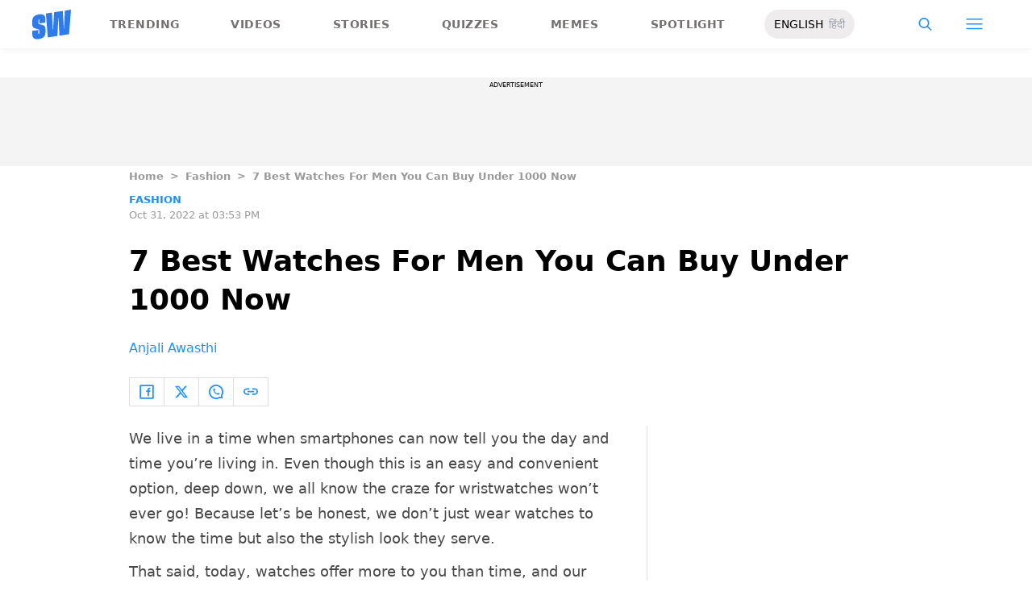

--- FILE ---
content_type: text/html; charset=utf-8
request_url: https://www.google.com/recaptcha/api2/aframe
body_size: 267
content:
<!DOCTYPE HTML><html><head><meta http-equiv="content-type" content="text/html; charset=UTF-8"></head><body><script nonce="wuL1Wv-uhn0y6FBuQGBDNw">/** Anti-fraud and anti-abuse applications only. See google.com/recaptcha */ try{var clients={'sodar':'https://pagead2.googlesyndication.com/pagead/sodar?'};window.addEventListener("message",function(a){try{if(a.source===window.parent){var b=JSON.parse(a.data);var c=clients[b['id']];if(c){var d=document.createElement('img');d.src=c+b['params']+'&rc='+(localStorage.getItem("rc::a")?sessionStorage.getItem("rc::b"):"");window.document.body.appendChild(d);sessionStorage.setItem("rc::e",parseInt(sessionStorage.getItem("rc::e")||0)+1);localStorage.setItem("rc::h",'1769516104638');}}}catch(b){}});window.parent.postMessage("_grecaptcha_ready", "*");}catch(b){}</script></body></html>

--- FILE ---
content_type: application/javascript; charset=utf-8
request_url: https://fundingchoicesmessages.google.com/f/AGSKWxXpm4x1RxR4xw25kbkfrcag5wVLdxSvmFP80yb0-rqL12tfjlniAC6FEcOj9BSps3XU_oG2a6U4LwP7aKBsd3y8cj19Q91V-NpGE1TAGLYGEDIGMZxvdMTZCUwlEakRg0mXMOTPlVxKywIThYrdlw0tPMXMo2z6jhRX6sXb99AmIwGrvN2eHkDID24k/_/dlfeatads.?adarea=/rgads._link_ads-_engine_ads_
body_size: -1286
content:
window['423878a0-e6e5-4d8a-8158-0269edc84866'] = true;